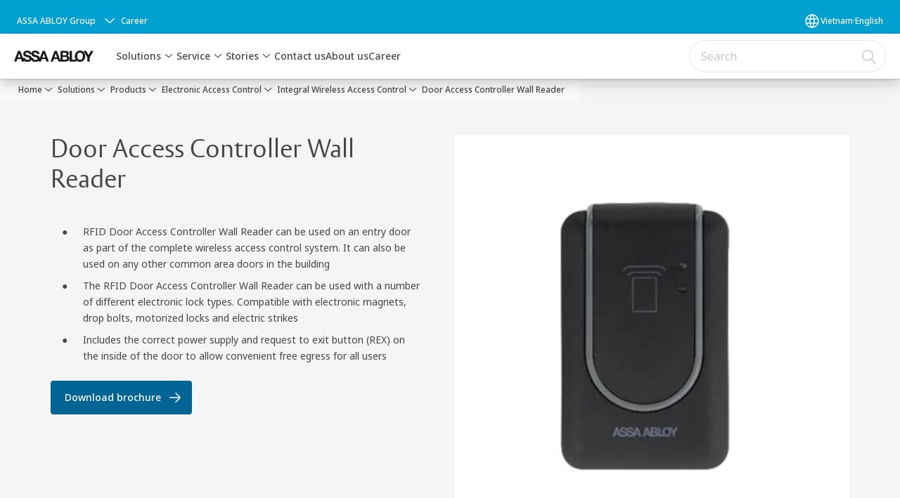

--- FILE ---
content_type: text/html; charset=utf-8
request_url: https://www.assaabloy.com/vn/en/solutions/products/electronic-access-control/integral-wireless-access-control/door-access-controller-wall-reader
body_size: 26838
content:
<!DOCTYPE html><html lang="en" class="navigation-header  megaMenu  " style="--device-mobile: 360px; --device-mobile-lg: 576px; --device-tablet: 768px; --device-tablet-lg: 1024px; --device-laptop: 1280px; --device-laptop-lg: 1440px; --device-desktop: 1920px; --device-desktop-lg: 2560px; --grid-extended-max-width: 2288px; --topPaddingLocalizationBar: 88px; --vh: 7.32px; --isMegaMenu: true;"><head>
  
  <meta name="viewport" content="width=device-width, initial-scale=1">

  <link rel="preconnect" href="https://gw-assets.assaabloy.com/">

  <meta charset="UTF-8">
  <link rel="icon" href="https://www.assaabloy.com/logo/assa-abloy-circle-favicon.ico">
  <title>Door Access Controller Wall Reader | ASSA ABLOY</title>
  <meta property="version" content="7308da1">
  <meta property="og:type" content="website">
  <meta property="og:title" content="Door Access Controller Wall Reader">
  
    <meta name="description" content="RFID Door Access Controller Wall Reader can be used on an entry door as part of the complete wireless access control system. It can also be used on any other common area doors in the building">
    <meta property="og:description" content="RFID Door Access Controller Wall Reader can be used on an entry door as part of the complete wireless access control system. It can also be used on any other common area doors in the building">
  
  <meta property="og:image" content="https://gw-assets.assaabloy.com/is/image/assaabloy/9d4dd-dooraccesscontrollerwallreader">
  
    <meta property="og:url" content="https://www.assaabloy.com/vn/en/solutions/products/electronic-access-control/integral-wireless-access-control/door-access-controller-wall-reader">
  
  
  <meta name="template" content="product-detail-page">
  
  
  
  
  
  <meta name="google-site-verification" content="srxj3UhjS6ARHeZ5p3W28SPZCH_EywrNoGNu0xex6yk">

  
  <meta name="addsearch-custom-field" data-type="text" content="title=Door Access Controller Wall Reader">
  <meta name="addsearch-custom-field" data-type="text" content="market_name=vn">
  <meta name="addsearch-custom-field" data-type="text" content="language_name=en">
  <meta name="addsearch-custom-field" data-type="text" content="content_category=product">
  

  
  
    <link rel="canonical" href="https://www.assaabloy.com/vn/en/solutions/products/electronic-access-control/integral-wireless-access-control/door-access-controller-wall-reader">
    
      <link rel="alternate" hreflang="en-sg" href="https://www.assaabloy.com/sg/en/solutions/products/electronic-access-control/integral-wireless-access-control/door-access-controller-wall-reader">
    
      <link rel="alternate" hreflang="en-ph" href="https://www.assaabloy.com/ph/en/solutions/products/electronic-access-control/integral-wireless-access-control/door-access-controller-wall-reader">
    
      <link rel="alternate" hreflang="en-vn" href="https://www.assaabloy.com/vn/en/solutions/products/electronic-access-control/integral-wireless-access-control/door-access-controller-wall-reader">
    
      <link rel="alternate" hreflang="en-my" href="https://www.assaabloy.com/my/en/solutions/products/electronic-access-control/integral-wireless-access-control/door-access-controller-wall-reader">
    
      <link rel="alternate" hreflang="en-id" href="https://www.assaabloy.com/id/en/solutions/products/electronic-access-control/integral-wireless-access-control/door-access-controller-wall-reader">
    
  


  
    
      <link rel="preload" as="image" fetchpriority="high" imagesrcset="https://gw-assets.assaabloy.com/is/image/assaabloy/9d4dd-dooraccesscontrollerwallreader:1x1?wid=752&amp;hei=752 1x, https://gw-assets.assaabloy.com/is/image/assaabloy/9d4dd-dooraccesscontrollerwallreader:1x1?wid=1504&amp;hei=1504 2x, https://gw-assets.assaabloy.com/is/image/assaabloy/9d4dd-dooraccesscontrollerwallreader:1x1?wid=2256&amp;hei=2256 3x" href="https://gw-assets.assaabloy.com/is/image/assaabloy/9d4dd-dooraccesscontrollerwallreader:1x1?wid=752&amp;hei=752" media="(min-width: 1280px)">
    
      <link rel="preload" as="image" fetchpriority="high" imagesrcset="https://gw-assets.assaabloy.com/is/image/assaabloy/9d4dd-dooraccesscontrollerwallreader:1x1?wid=562&amp;hei=562 1x, https://gw-assets.assaabloy.com/is/image/assaabloy/9d4dd-dooraccesscontrollerwallreader:1x1?wid=1124&amp;hei=1124 2x, https://gw-assets.assaabloy.com/is/image/assaabloy/9d4dd-dooraccesscontrollerwallreader:1x1?wid=1686&amp;hei=1686 3x" href="https://gw-assets.assaabloy.com/is/image/assaabloy/9d4dd-dooraccesscontrollerwallreader:1x1?wid=562&amp;hei=562" media="(min-width: 1024px) and (max-width: 1279.9px)">
    
      <link rel="preload" as="image" fetchpriority="high" imagesrcset="https://gw-assets.assaabloy.com/is/image/assaabloy/9d4dd-dooraccesscontrollerwallreader:1x1?wid=880&amp;hei=880 1x, https://gw-assets.assaabloy.com/is/image/assaabloy/9d4dd-dooraccesscontrollerwallreader:1x1?wid=1760&amp;hei=1760 2x, https://gw-assets.assaabloy.com/is/image/assaabloy/9d4dd-dooraccesscontrollerwallreader:1x1?wid=2640&amp;hei=2640 3x" href="https://gw-assets.assaabloy.com/is/image/assaabloy/9d4dd-dooraccesscontrollerwallreader:1x1?wid=880&amp;hei=880" media="(min-width: 768px) and (max-width: 1023.9px)">
    
      <link rel="preload" as="image" fetchpriority="high" imagesrcset="https://gw-assets.assaabloy.com/is/image/assaabloy/9d4dd-dooraccesscontrollerwallreader:1x1?wid=720&amp;hei=720 1x, https://gw-assets.assaabloy.com/is/image/assaabloy/9d4dd-dooraccesscontrollerwallreader:1x1?wid=1440&amp;hei=1440 2x, https://gw-assets.assaabloy.com/is/image/assaabloy/9d4dd-dooraccesscontrollerwallreader:1x1?wid=2160&amp;hei=2160 3x" href="https://gw-assets.assaabloy.com/is/image/assaabloy/9d4dd-dooraccesscontrollerwallreader:1x1?wid=720&amp;hei=720" media="(max-width: 767.9px)">
    
  

  
  <script>
    if (!window.onecms) {
      window.onecms = {
        config: {
          site: {
            fadeInComponents: false,
            chinaSite: false,
            name: 'assaabloy.com',
            market: 'vn',
            language: 'en',
            homePagePath: '\/vn\/en',
            translationsUrl: '/rest/api/v1/translations.json\/vn\/en'
          }
        },
        clientlibs: {}
      }
    }

    window.dataLayer = window.dataLayer || [];
    window.dataLayer.push({
  "googleAnalyticsTrackingId": "UA-17054491-1",
  "matomoSiteId": "47",
  "googleAnalytics4MeasurementId": "G-BJTFJZBFDE",
  "googleAnalyticsTrackingIdMarket": "UA-130960316-1",
  "googleAnalytics4MeasurementIdMarket": "G-GTXWHRXMKQ",
  "matomoSiteIdMarket": "393",
  "siteDivision": "00"
});
    window.onecms.clientlibs.vendorJsUrl = '/etc.clientlibs/assa-abloy-onecms/clientlibs-generated/webcomponents/gw-group-vendor.lc-5078c809de859de0beffcf071f04b20d-lc.js';
    window.onecms.clientlibs.cookieBannerId = '58331170-9a17-4e4e-8e6d-e660c877713c';
    window.onecms.clientlibs.enableSentry = false;
    window.onecms.clientlibs.sentrySampleRate = '0.5';
    window.onecms.clientlibs.sentryTracesSampleRate = 0.1;
    window.onecms.clientlibs.environment = 'prod';
    window.onecms.clientlibs.isPublish = true;
    window.onecms.clientlibs.centralGtmContainerId = 'GTM-WBWG4NJ';
    window.onecms.clientlibs.featureFlagDivisionGtmPublish = true;
    window.onecms.clientlibs.divisionGtmContainerId = 'GTM-P6G8W4L';
    window.onecms.clientlibs.trackingEnabled = true;
    window.onecms.clientlibs.pageTracked = true;
    window.onecms.clientlibs.videoViewerScriptUrl = "https://gw-assets.assaabloy.com/s7viewers/html5/js/VideoViewer.js";
    window.onecms.clientlibs.interactiveImageScriptUrl = "https://gw-assets.assaabloy.com/s7viewers/html5/js/InteractiveImage.js";
  </script>
  

  
  
    
  
    <script defer="" src="/etc.clientlibs/assa-abloy-onecms/clientlibs/onecms-script-loader.lc-a0ba371bb76eda5838d458b576137ed7-lc.min.js"></script>

  

  
  
  

  
  
  

  
  

  
  
    <link rel="stylesheet" href="/etc.clientlibs/assa-abloy-onecms/clientlibs-generated/themes/global.lc-466f3515bb92ed3283624efe589bb67f-lc.min.css" type="text/css">
<link rel="stylesheet" href="/etc.clientlibs/assa-abloy-onecms/clientlibs-generated/themes/assa-abloy.lc-f4d3c0fbc7e9c05aa41cfafd0891afcd-lc.min.css" type="text/css">

  


  <style>
    :root{
  --font-family-body:Noto Sans;--font-family-heading:ASSA Vesta;
}

  </style>
  <style>
    
  </style>
  


  
  
  
    <link rel="stylesheet" href="/etc.clientlibs/assa-abloy-onecms/components/structure/page/v1/page/clientlibs/header-offset-ssr-variables.lc-af567384b6afc7df0896c6eff7f36e56-lc.min.css" type="text/css">

  

  
  
  
    <link rel="stylesheet" href="/etc.clientlibs/assa-abloy-onecms/components/content/webcomponents/gw-group-hero/v1/gw-group-hero/clientlibs/full-width.lc-be276eefaef0c8a8799b2a02d3564453-lc.min.css" type="text/css">

  

  
  
    <link rel="stylesheet" href="/etc.clientlibs/assa-abloy-onecms/components/content/webcomponents/gw-group-hero/v1/gw-group-hero/clientlibs/half-width.lc-478673bc22957984c8eb25209c4fec88-lc.min.css" type="text/css">

  

  
  
    <link rel="stylesheet" href="/etc.clientlibs/assa-abloy-onecms/components/content/webcomponents/gw-group-hero/v1/gw-group-hero/clientlibs/no-image.lc-2bd8a94df1270af2a1e8d29956e2e2ed-lc.min.css" type="text/css">

  

  
  
    <link rel="stylesheet" href="/etc.clientlibs/assa-abloy-onecms/components/content/server-side-hero-gallery/v1/server-side-hero-gallery/clientlibs/gallery.lc-688a42a1e0e9400c77fb37b21042e999-lc.min.css" type="text/css">

  

  

  

  



  
    <link rel="stylesheet" href="/etc.clientlibs/assa-abloy-onecms/clientlibs/grid.lc-5334516a308a40e7dd7b3c7a8ae96960-lc.min.css" type="text/css">

  


  
    
    

    

    
    
    

  

  
  <style>html.matomoHeatmap .welcome { max-height: 1000px; }
</style>


  <script type="application/ld+json">
    {"@context":"https://schema.org","@type":"BreadcrumbList","itemListElement":[{"position":1,"@type":"ListItem","name":"Home","item":"https://www.assaabloy.com/vn/en"},{"position":2,"@type":"ListItem","name":"Product proxy"}]}
  </script>
  
<script async="" src="/etc.clientlibs/assa-abloy-onecms/clientlibs-generated/webcomponents/gw-group-wc-dependencies/resources/_d.webcomponents-ce.js"></script><script async="" src="/etc.clientlibs/assa-abloy-onecms/clientlibs-generated/webcomponents/gw-group-wc-dependencies/resources/_e.custom-elements-es5-adapter.js"></script><style data-styled="active" data-styled-version="5.3.6"></style><style data-styled="active" data-styled-version="5.3.6"></style><style data-styled="active" data-styled-version="5.3.6"></style><style data-styled="active" data-styled-version="5.3.6"></style></head>
<body class="product-detail-page page basicpage aa-light-theme" id="product-detail-page-015f4ce5ee" data-theme="light">



  




  



  


    
        
            <div class="toast gw-group-toast">

<gw-group-toast id="gw-group-toast-7169e79b5a" data-client-lib="/etc.clientlibs/assa-abloy-onecms/clientlibs-generated/webcomponents/gw-group-toast.lc-5e128e2219b475d68bec50ac91219e2e-lc.js"><div data-addsearch="exclude" aria-disabled="true" aria-label="" class="styles__Toast-sc-6j63c8-1 jFzVqZ toast-message-wrapper"><div data-addsearch="exclude" class="styles__Text-sc-6j63c8-0 bVYyKt label-sm"></div></div></gw-group-toast>


</div>

        
    
        
            <div class="header header-includer"><div class="site-header">
  <div class="site-header--nav-bar">
  


  <gw-group-nav-header-mega data-client-lib="/etc.clientlibs/assa-abloy-onecms/clientlibs-generated/webcomponents/gw-group-nav-header-mega.lc-e7b44d0888f711f1dd172c0f9f0eb2b2-lc.js" content="[base64]"><header class="styles__Header-sc-yv3098-4 eDnBwu header visible"><div id="a11y-skip-link" tabindex="0"><a href="#a11y-skip-link-target" class="styles__SkipLink-sc-yv3098-3 dtDlkE">jumpToMainContent</a></div><section class="styles__LocalizationBar-sc-1hz4oe4-0 exWNJw localization-bar"><div class="styles__Wrapper-sc-1hz4oe4-1 cmSxma"><div class="styles__RichText-sc-xvjmvq-0 hmabfT body-sm" id=""><div class="richtext_innerWrapper">It looks like you are visiting from a different region. Select your country or region for location-specific content.</div></div><div class="button aem-ie__cta"><button class="styles__Button-sc-18sij4a-0 dfPBON secondary-button label-md" aria-label="Stay on this site" id="7d26bdcb-b032-4956-b842-2b0fddc23374" role="button"><span id="1697abc8-2f77-484f-8c9b-5f38774eb48a" class="styles__Label-sc-18sij4a-1 jKMGzI secondary-button label-md ">Stay on this site</span></button></div><div class="button aem-ie__cta"><a class="styles__Button-sc-18sij4a-0 hgOZrV label-md" aria-label="Go to Ireland" id="ec8bfd79-6e3c-49be-8bfc-1574435448a1" role="link" href="https://www.assaabloy.com/ie/en" target="_self" rel=""><span id="70508105-7e32-4d30-a740-6ddbea757172" class="styles__Label-sc-18sij4a-1 jKMGzI label-md ">Go to Ireland</span><svg role="presentation" class="styles__Icon-sc-1u0rbjk-0 jbvmdd" width="24" height="24" viewBox="0 0 24 24" fill="none" xmlns="http://www.w3.org/2000/svg"><path d="M13.0323 19.0001C12.8361 19.0001 12.64 18.9275 12.4852 18.7719C12.1858 18.4711 12.1858 17.9732 12.4852 17.6724L17.3574 12.7767H4.77419C4.35097 12.7767 4 12.424 4 11.9988C4 11.5735 4.35097 11.2208 4.77419 11.2208H17.3574L12.4852 6.32512C12.1858 6.02432 12.1858 5.52645 12.4852 5.22566C12.7845 4.92486 13.28 4.92486 13.5794 5.22566L19.7729 11.449C19.8452 11.5216 19.9071 11.6046 19.9381 11.698C19.9794 11.7913 20 11.895 20 11.9988C20 12.1025 19.9794 12.2062 19.9381 12.2996C19.8968 12.3929 19.8452 12.4759 19.7729 12.5485L13.5794 18.7719C13.4245 18.9275 13.2284 19.0001 13.0323 19.0001Z" fill="#1A1A1A"></path></svg></a></div></div></section><section class="styles__Topbar-sc-1hzxovh-1 bqHISs topbar"><div class="styles__Wrapper-sc-1hzxovh-2 eOsgwv topbar-wrapper"><nav aria-label="Top menu" class="styles__TopbarNav-sc-1hzxovh-3 DPWBm"><div class="styles__DivisionSwitcher-sc-1mlwimd-0 fBUlLI"><button aria-label="ASSA ABLOY Group" class="styles__ModalTrigger-sc-1mlwimd-8 kaVdiv"><span class="styles__TriggerLabel-sc-1mlwimd-9 cXnmGw label-sm">ASSA ABLOY Group</span><svg role="presentation" class="styles__Icon-sc-1u0rbjk-0 jbvmdd chevron styles__ChevronIcon-sc-1mlwimd-6 ilrQPu" width="24" height="24" viewBox="0 0 24 24" fill="none" xmlns="http://www.w3.org/2000/svg"><path d="M12 15C12.1971 15 12.3942 14.9346 12.5498 14.7946L18.7744 9.19273C19.0752 8.92197 19.0752 8.47382 18.7744 8.20307C18.4735 7.93231 17.9755 7.93231 17.6747 8.20307L12 13.3101L6.32531 8.20307C6.02445 7.93231 5.52649 7.93231 5.22564 8.20307C4.92479 8.47382 4.92479 8.92197 5.22564 9.19273L11.4502 14.7946C11.6058 14.9346 11.8029 15 12 15Z" fill="#1A1A1A"></path></svg></button></div><ul class="styles__Links-sc-1hzxovh-0 fyfLnn"><li><div class="button aem-ie__cta"><a class="styles__Button-sc-18sij4a-0 jVpOOk label-sm" aria-label="Career" id="8b26536d-9ccc-49e6-b068-43f49d57d3da" role="link" href="https://www.assaabloy.com/career/en" target="_self" rel=""><span id="9d688c57-1b94-4e70-be81-1189a7335cff" class="styles__Label-sc-18sij4a-1 fcDSKM label-sm ">Career</span></a></div></li></ul></nav><div class="styles__LocationSwitcher-sc-1v1boy1-0 kWNxfc"><button mode="topbar" aria-label="Vietnam" class="styles__MarketsModalButton-sc-xgurc4-3 bhFKpk label-sm"><svg role="img" class="styles__Icon-sc-1u0rbjk-0 jbvmdd" width="24" height="24" viewBox="0 0 24 24" xmlns="http://www.w3.org/2000/svg" aria-hidden="true" aria-label="Market"><path fill-rule="evenodd" clip-rule="evenodd" d="M11.3102 2.27441C11.4071 2.24909 11.5089 2.24308 11.6093 2.25782C11.7392 2.25262 11.8695 2.25 12 2.25C12.1305 2.25 12.2608 2.25262 12.3907 2.25782C12.4911 2.24308 12.5929 2.24909 12.6898 2.27441C15.0236 2.43985 17.2291 3.44051 18.8943 5.10571C20.7228 6.93419 21.75 9.41414 21.75 12C21.75 13.2804 21.4978 14.5482 21.0078 15.7312C20.5178 16.9141 19.7997 17.9889 18.8943 18.8943C17.9889 19.7997 16.9141 20.5178 15.7312 21.0078C14.7612 21.4096 13.7342 21.6515 12.6899 21.7256C12.593 21.7509 12.4911 21.7569 12.3906 21.7422C12.2606 21.7474 12.1304 21.75 12 21.75C11.8696 21.75 11.7394 21.7474 11.6094 21.7422C11.5089 21.7569 11.407 21.7509 11.3101 21.7256C10.2658 21.6515 9.23879 21.4096 8.26884 21.0078C7.08591 20.5178 6.01108 19.7997 5.10571 18.8943C4.20034 17.9889 3.48216 16.9141 2.99217 15.7312C2.50219 14.5482 2.25 13.2804 2.25 12C2.25 9.41414 3.27723 6.93419 5.10571 5.10571C6.77091 3.44051 8.97643 2.43985 11.3102 2.27441ZM11.922 20.2496C11.0933 18.8434 10.4846 17.326 10.1108 15.75H13.8892C13.5154 17.326 12.9067 18.8434 12.078 20.2496C12.052 20.2499 12.026 20.25 12 20.25C11.974 20.25 11.948 20.2499 11.922 20.2496ZM13.9096 20.0259C14.3345 19.9248 14.7517 19.7899 15.1571 19.622C16.1581 19.2074 17.0675 18.5997 17.8336 17.8336C18.4455 17.2217 18.9564 16.5184 19.3485 15.75H15.4271C15.1069 17.2314 14.5976 18.6688 13.9096 20.0259ZM15.6846 14.25H19.9373C20.1443 13.5195 20.25 12.7624 20.25 12C20.25 11.2323 20.143 10.4757 19.9373 9.75H15.6846C15.7797 10.4937 15.8278 11.2451 15.8278 12C15.8278 12.7549 15.7797 13.5063 15.6846 14.25ZM15.4271 8.25H19.3485C18.9593 7.48737 18.4503 6.78308 17.8336 6.16637C16.745 5.07769 15.3833 4.3247 13.9096 3.97402C14.5976 5.33119 15.1069 6.76856 15.4271 8.25ZM12.078 3.75037C12.9067 5.15662 13.5154 6.67405 13.8892 8.25H10.1108C10.4846 6.67405 11.0933 5.15662 11.922 3.75037C11.948 3.75012 11.974 3.75 12 3.75C12.026 3.75 12.052 3.75012 12.078 3.75037ZM10.0904 3.97402C8.61666 4.3247 7.25505 5.07769 6.16637 6.16637C5.54966 6.78308 5.04068 7.48737 4.65152 8.25H8.57285C8.89307 6.76856 9.40236 5.33119 10.0904 3.97402ZM8.31538 9.75H4.06273C3.857 10.4757 3.75 11.2323 3.75 12C3.75 12.7624 3.85566 13.5195 4.06275 14.25H8.31538C8.22034 13.5063 8.1722 12.7549 8.1722 12C8.1722 11.2451 8.22034 10.4937 8.31538 9.75ZM9.82872 14.25H14.1713C14.2751 13.5072 14.3278 12.7555 14.3278 12C14.3278 11.2445 14.2751 10.4928 14.1713 9.75H9.82872C9.72487 10.4928 9.6722 11.2445 9.6722 12C9.6722 12.7555 9.72487 13.5072 9.82872 14.25ZM8.57285 15.75C8.89306 17.2314 9.40235 18.6688 10.0904 20.0259C9.66546 19.9248 9.24827 19.7899 8.84286 19.622C7.84193 19.2074 6.93245 18.5997 6.16637 17.8336C5.55448 17.2217 5.04364 16.5184 4.65153 15.75H8.57285Z" fill="#1A1A1A"></path></svg><div class="styles__MarketsModalButtonLabelContainer-sc-xgurc4-4 iOKlvY"><span mode="topbar" class="styles__PrimaryLabel-sc-xgurc4-1 cCZequ">Vietnam</span><span mode="topbar" role="presentation" class="styles__MidDot-sc-xgurc4-0 ebrHXC">·</span><span mode="topbar" class="styles__SecondaryLabel-sc-xgurc4-2 itqNkP">English</span></div></button></div></div></section><div class="styles__Wrapper-sc-yv3098-0 iVIIQl"><section class="styles__PrimaryNavigation-sc-yv3098-1 bAMNK primary-navigation"><div class="styles__Logotype-sc-hktp9h-0 hSeqPU"><div class="styles__ImageWrapper-sc-h9y1a8-0 eeKpvr"><a href="https://www.assaabloy.com/vn/en" id="page-logo"><div class="styles__Image-sc-h9y1a8-1 gyRPfV"><picture class="styles__FullPicture-sc-h9y1a8-3 jfRrWj"><img id="page-logo" src="https://gw-assets.assaabloy.com/is/image/assaabloy/assa-abloy-black-logo?wid=1626&amp;hei=225&amp;fmt=png-alpha" srcset="" alt="ASSA ABLOY" loading="lazy" sizes="(min-width: 1024px) 33vw, 50vw" width="auto" height="auto" aria-label="assaabloy.com Home" class="styles__FullImage-sc-h9y1a8-2 OmrEl"></picture></div></a></div></div><div class="styles__Navigation-sc-1u9twzs-0 eDAbsX nav-bar__navigation"><div id="nav-menu" class="styles__Menu-sc-1u9twzs-1 ekA-dHA"><nav class="styles__TopNavigation-sc-11plhy7-1 cDZgao top-navigation" aria-label="Main menu"><ul><li class="styles__MenuItem-sc-11plhy7-2 gFAaJi label-md" aria-current="page"><a tabindex="0" href="https://www.assaabloy.com/vn/en/solutions" aria-current="page">Solutions</a><div class="button aem-ie__cta"><button class="styles__Button-sc-18sij4a-0 jznSEO label-md" aria-label="Solutions Sub menu" id="65369db1-29b6-4a5f-bbcc-64369d9e3661" role="button" tabindex="0" aria-haspopup="true" aria-controls="desktop-navigation" aria-expanded="false"><svg role="presentation" class="styles__Icon-sc-1u0rbjk-0 jbvmdd chevron external" width="24" height="24" viewBox="0 0 24 24" fill="none" xmlns="http://www.w3.org/2000/svg"><path d="M12 15C12.1971 15 12.3942 14.9346 12.5498 14.7946L18.7744 9.19273C19.0752 8.92197 19.0752 8.47382 18.7744 8.20307C18.4735 7.93231 17.9755 7.93231 17.6747 8.20307L12 13.3101L6.32531 8.20307C6.02445 7.93231 5.52649 7.93231 5.22564 8.20307C4.92479 8.47382 4.92479 8.92197 5.22564 9.19273L11.4502 14.7946C11.6058 14.9346 11.8029 15 12 15Z" fill="#1A1A1A"></path></svg></button></div></li><li class="styles__MenuItem-sc-11plhy7-2 gFAaJi label-md" aria-current="page"><a tabindex="0" href="https://www.assaabloy.com/vn/en/service" aria-current="page">Service</a><div class="button aem-ie__cta"><button class="styles__Button-sc-18sij4a-0 jznSEO label-md" aria-label="Service Sub menu" id="5946881c-53ab-4c71-b41b-57d384b82649" role="button" tabindex="0" aria-haspopup="true" aria-controls="desktop-navigation" aria-expanded="false"><svg role="presentation" class="styles__Icon-sc-1u0rbjk-0 jbvmdd chevron external" width="24" height="24" viewBox="0 0 24 24" fill="none" xmlns="http://www.w3.org/2000/svg"><path d="M12 15C12.1971 15 12.3942 14.9346 12.5498 14.7946L18.7744 9.19273C19.0752 8.92197 19.0752 8.47382 18.7744 8.20307C18.4735 7.93231 17.9755 7.93231 17.6747 8.20307L12 13.3101L6.32531 8.20307C6.02445 7.93231 5.52649 7.93231 5.22564 8.20307C4.92479 8.47382 4.92479 8.92197 5.22564 9.19273L11.4502 14.7946C11.6058 14.9346 11.8029 15 12 15Z" fill="#1A1A1A"></path></svg></button></div></li><li class="styles__MenuItem-sc-11plhy7-2 gFAaJi label-md" aria-current="page"><a tabindex="0" href="https://www.assaabloy.com/vn/en/stories" aria-current="page">Stories</a><div class="button aem-ie__cta"><button class="styles__Button-sc-18sij4a-0 jznSEO label-md" aria-label="Stories Sub menu" id="0c77af85-b5cc-43b3-bee3-91e09dfa4a2b" role="button" tabindex="0" aria-haspopup="true" aria-controls="desktop-navigation" aria-expanded="false"><svg role="presentation" class="styles__Icon-sc-1u0rbjk-0 jbvmdd chevron external" width="24" height="24" viewBox="0 0 24 24" fill="none" xmlns="http://www.w3.org/2000/svg"><path d="M12 15C12.1971 15 12.3942 14.9346 12.5498 14.7946L18.7744 9.19273C19.0752 8.92197 19.0752 8.47382 18.7744 8.20307C18.4735 7.93231 17.9755 7.93231 17.6747 8.20307L12 13.3101L6.32531 8.20307C6.02445 7.93231 5.52649 7.93231 5.22564 8.20307C4.92479 8.47382 4.92479 8.92197 5.22564 9.19273L11.4502 14.7946C11.6058 14.9346 11.8029 15 12 15Z" fill="#1A1A1A"></path></svg></button></div></li><li class="styles__MenuItem-sc-11plhy7-2 gFAaJi label-md" aria-current="page"><a tabindex="0" href="https://www.assaabloy.com/vn/en/contact-us" aria-current="page">Contact us</a></li><li class="styles__MenuItem-sc-11plhy7-2 gFAaJi label-md" aria-current="page"><a tabindex="0" href="https://www.assaabloy.com/vn/en/about-us" aria-current="page">About us</a></li><li class="styles__MenuItem-sc-11plhy7-2 gFAaJi label-md" aria-current="page"><a tabindex="0" href="https://www.assaabloy.com/vn/en/career" aria-current="page">Career</a></li></ul></nav></div></div><div class="styles__RightSideWrapper-sc-yv3098-2 ipWeQr rightSideWrapper"><div class="styles__SearchBar-sc-k586xk-5 hcHiGU"><div class="styles__InputWrapper-sc-k586xk-0 jVWzxj"><form role="search" class="styles__SearchBarInput-sc-k586xk-4 gAafAf"><input type="search" placeholder="Search" aria-label="Search this site" name="search-bar-input" role="combobox" aria-controls="search-results" aria-expanded="false" class="styles__InputText-sc-k586xk-3 kSobYM" value=""><button class="styles__SearchIcon-sc-k586xk-1 hlfafO magnifying-glas" aria-label="Search" type="button"><svg role="presentation" class="styles__Icon-sc-1u0rbjk-0 jbvmdd" width="24" height="24" viewBox="0 0 24 24" fill="none" xmlns="http://www.w3.org/2000/svg"><path d="M21.7668 20.6874L16.0766 14.9962C16.579 14.3912 16.9789 13.7144 17.2762 12.9864C17.676 12.0224 17.8811 10.997 17.8811 9.94078C17.8811 8.88458 17.676 7.86939 17.2762 6.89522C16.8763 5.92105 16.2919 5.05967 15.5538 4.32135C14.8156 3.58303 13.9441 2.99853 12.9804 2.59861C11.0529 1.79876 8.8384 1.79876 6.90068 2.60886C5.92669 3.00879 5.06549 3.59329 4.32731 4.33161C3.58913 5.06993 3.00474 5.94156 2.6049 6.90547C2.20505 7.87964 2 8.89483 2 9.95104C2 11.0072 2.20505 12.0224 2.6049 12.9966C3.00474 13.9708 3.58913 14.8321 4.32731 15.5705C5.06549 16.3088 5.93695 16.8933 6.90068 17.2932C7.86441 17.6931 8.88966 17.8982 9.94566 17.8982C11.0017 17.8982 12.0167 17.6931 12.9906 17.2932C13.7186 16.9856 14.3952 16.5857 15.0001 16.0832L20.6902 21.7744C20.844 21.9282 21.0388 22 21.2336 22C21.4284 22 21.6232 21.9282 21.777 21.7744C22.0743 21.477 22.0743 20.9848 21.777 20.6874H21.7668ZM12.396 15.8678C10.8376 16.5139 9.0537 16.5139 7.49532 15.8678C6.71613 15.5397 6.01897 15.0783 5.41407 14.4835C4.80918 13.8887 4.34781 13.1914 4.02999 12.4018C3.70191 11.6225 3.53787 10.7919 3.53787 9.95104C3.53787 9.11018 3.70191 8.27957 4.02999 7.50023C4.35807 6.72089 4.81943 6.02359 5.41407 5.41858C6.00871 4.81357 6.71613 4.35212 7.49532 4.03423C8.27451 3.70609 9.10496 3.54202 9.94566 3.54202C10.7864 3.54202 11.6168 3.70609 12.396 4.03423C13.1752 4.36237 13.8724 4.82382 14.4773 5.42883C15.0719 6.02359 15.5435 6.72089 15.8716 7.51048C16.1997 8.28982 16.3637 9.11018 16.3637 9.96129C16.3637 10.8124 16.1997 11.6328 15.8716 12.4121C15.5435 13.1914 15.0821 13.8887 14.4875 14.4938C13.8929 15.0885 13.1957 15.5602 12.4063 15.8884L12.396 15.8678Z" fill="#1A1A1A"></path></svg></button><button aria-label="Reset search field" type="button" class="styles__ClearButton-sc-k586xk-2 gRapQy"><svg role="presentation" class="styles__Icon-sc-1u0rbjk-0 jbvmdd" width="24" height="24" viewBox="0 0 24 24" fill="none" xmlns="http://www.w3.org/2000/svg"><path d="M18.0582 18.9744C17.8545 18.9744 17.6509 18.8718 17.5491 18.7692L11.9491 13.1282L6.34909 18.7692C6.04364 19.0769 5.53455 19.0769 5.22909 18.7692C4.92364 18.4615 4.92364 17.9487 5.22909 17.641L10.8291 12L5.33091 6.35897C5.02545 6.05128 5.02545 5.53846 5.33091 5.23077C5.63636 4.92308 6.14545 4.92308 6.45091 5.23077L12.0509 10.8718L17.6509 5.23077C17.9564 4.92308 18.4655 4.92308 18.7709 5.23077C19.0764 5.53846 19.0764 6.05128 18.7709 6.35897L13.0691 12L18.6691 17.641C18.9745 17.9487 18.9745 18.4615 18.6691 18.7692C18.4655 18.8718 18.2618 18.9744 18.0582 18.9744Z" fill="#1A1A1A"></path></svg></button></form></div></div></div></section><nav aria-label="Breadcrumbs"><ul class="styles__Breadcrumbs-sc-l06ea9-0 lcccSb"><li class="styles__BreadCrumb-sc-l06ea9-1 ghCssq"><div class="button aem-ie__cta"><a class="styles__Button-sc-18sij4a-0 jznSEO label-sm" aria-label="Electronic Access Control" id="9cc7740d-19be-4885-b034-dfd32f89dfab" role="link" href="https://www.assaabloy.com/vn/en/solutions/products/electronic-access-control" target="_self" rel=""><span id="8d9342fb-8c3d-4d6a-ade9-7fcc97e15007" class="styles__Label-sc-18sij4a-1 fcDSKM label-sm ">Electronic Access Control</span><svg role="presentation" class="styles__Icon-sc-1u0rbjk-0 jbvmdd chevron " width="24" height="24" viewBox="0 0 24 24" fill="none" xmlns="http://www.w3.org/2000/svg"><path d="M12 15C12.1971 15 12.3942 14.9346 12.5498 14.7946L18.7744 9.19273C19.0752 8.92197 19.0752 8.47382 18.7744 8.20307C18.4735 7.93231 17.9755 7.93231 17.6747 8.20307L12 13.3101L6.32531 8.20307C6.02445 7.93231 5.52649 7.93231 5.22564 8.20307C4.92479 8.47382 4.92479 8.92197 5.22564 9.19273L11.4502 14.7946C11.6058 14.9346 11.8029 15 12 15Z" fill="#1A1A1A"></path></svg></a></div></li><li class="styles__BreadCrumb-sc-l06ea9-1 ghCssq"><div class="button aem-ie__cta"><span class="styles__Button-sc-18sij4a-0 jznSEO label-sm" aria-label="Integral Wireless Access Control" id="d2b50496-a907-4f25-940f-e79d562e154a" role="button" aria-current="page"><span id="ad668d35-3829-4998-904e-078f18c774ed" class="styles__Label-sc-18sij4a-1 fcDSKM label-sm ">Integral Wireless Access Control</span><svg role="presentation" class="styles__Icon-sc-1u0rbjk-0 jbvmdd chevron external" width="24" height="24" viewBox="0 0 24 24" fill="none" xmlns="http://www.w3.org/2000/svg"><path d="M12 15C12.1971 15 12.3942 14.9346 12.5498 14.7946L18.7744 9.19273C19.0752 8.92197 19.0752 8.47382 18.7744 8.20307C18.4735 7.93231 17.9755 7.93231 17.6747 8.20307L12 13.3101L6.32531 8.20307C6.02445 7.93231 5.52649 7.93231 5.22564 8.20307C4.92479 8.47382 4.92479 8.92197 5.22564 9.19273L11.4502 14.7946C11.6058 14.9346 11.8029 15 12 15Z" fill="#1A1A1A"></path></svg></span></div></li></ul></nav><div id="menu-overlay" class="styles__Overlay-sc-yv3098-6 dfsQVX"><div class="overlay-collider"></div><div class="overlay-blur"></div></div></div></header></gw-group-nav-header-mega>
  





</div>




</div>
</div>

        
    
        
    
        
    
        
    
    <main>
        
            
        
            
        
            
                <div class="herogrid responsivegrid">


<div class="aem-Grid aem-Grid--12 aem-Grid--default--12 ">
    
    <div class="server-side-hero-gallery theme-alt-2 aem-GridColumn aem-GridColumn--default--12">





  
  
  
  
  
  
  
  
  
  
  
  

  
  
  
  
  
  
  

  
  
  
  

  
  
  
  

  
  
  
  
  
  
  
  
  
  
  
  
  
  
  
  
  

  <section id="server-side-hero-gallery-d7b747fdee" data-uses-dm-video="no" class="hero-gallery hero-gallery--withMedia hero-gallery--padding-bottom hero-gallery--theme-alternative">
    <div class="hero-gallery__container">
      <div class="hero-gallery__title-container">
        <h1 class="hero-gallery__title">
          <span>Door Access Controller Wall Reader</span>
        </h1>
        
      </div>
      <div class="hero-gallery__content false">
        <div class="hero-gallery__text-container">
          <div class="hero-gallery__text js-hero-gallery-text no-overflow expanded" id="hero-gallery-text">
             <ul> <li>RFID Door Access Controller Wall Reader can be used on an entry door as part of the complete wireless access control system. It can also be used on any other common area doors in the building</li> <li>The RFID Door Access Controller Wall Reader can be used with a number of different electronic lock types. Compatible with electronic magnets, drop bolts, motorized locks and electric strikes</li> <li>Includes the correct power supply and request to exit button (REX) on the inside of the door to allow convenient free egress for all users</li></ul><ul></ul>
          </div>
          <button class="hero-gallery__show-more-less js-hero-gallery-show-more-less hidden" data-show-more-text="Show more" data-show-less-text="Show less" aria-expanded="false" aria-controls="hero-gallery-text">
            Show more
          </button>
        </div>
        
        <div class="hero-gallery__cta-container">
          <a id="cta-modal-btn-server-side-hero-gallery-d7b747fdee-primary" class="hero-gallery__cta hero-gallery__cta--primary" href="https://www.assaabloy.com/apac-blueprint/en/images/product-assets/sea-markets/electronic-access-control/integral-wireless-access-control/door-access-controller-wall-reader/assets/documents" data-isinternal="true" target="_self">
            <span class="hero-gallery__cta-text label-md">
              Download brochure
            </span>
            <svg role="presentation" width="24" height="24" viewBox="0 0 24 24" xmlns="http://www.w3.org/2000/svg">
              <path d="M13.0323 19.0001C12.8361 19.0001 12.64 18.9275 12.4852 18.7719C12.1858 18.4711 12.1858
                      17.9732 12.4852 17.6724L17.3574 12.7767H4.77419C4.35097 12.7767 4 12.424 4 11.9988C4 11.5735
                      4.35097 11.2208 4.77419 11.2208H17.3574L12.4852 6.32512C12.1858 6.02432 12.1858 5.52645 12.4852
                      5.22566C12.7845 4.92486 13.28 4.92486 13.5794 5.22566L19.7729 11.449C19.8452 11.5216 19.9071
                      11.6046 19.9381 11.698C19.9794 11.7913 20 11.895 20 11.9988C20 12.1025 19.9794 12.2062 19.9381
                      12.2996C19.8968 12.3929 19.8452 12.4759 19.7729 12.5485L13.5794 18.7719C13.4245 18.9275 13.2284
                      19.0001 13.0323 19.0001Z"></path>
            </svg>
            
          </a>
          
          
        </div>
      </div>
      <div class="hero-gallery__image-gallery-container image-gallery">
        <div role="presentation" class="hero-gallery__main-media-container aspect-ratio--original hero-gallery__main-media-container--single-item">
          <figure aria-live="polite" class="js-image-container aspect-ratio--1-1" style="display: flex;">
            <picture>
              
                <source srcset="https://gw-assets.assaabloy.com/is/image/assaabloy/9d4dd-dooraccesscontrollerwallreader:1x1?wid=752&amp;hei=752 1x, https://gw-assets.assaabloy.com/is/image/assaabloy/9d4dd-dooraccesscontrollerwallreader:1x1?wid=1504&amp;hei=1504 2x, https://gw-assets.assaabloy.com/is/image/assaabloy/9d4dd-dooraccesscontrollerwallreader:1x1?wid=2256&amp;hei=2256 3x" media="(min-width: 1280px)">
              
                <source srcset="https://gw-assets.assaabloy.com/is/image/assaabloy/9d4dd-dooraccesscontrollerwallreader:1x1?wid=562&amp;hei=562 1x, https://gw-assets.assaabloy.com/is/image/assaabloy/9d4dd-dooraccesscontrollerwallreader:1x1?wid=1124&amp;hei=1124 2x, https://gw-assets.assaabloy.com/is/image/assaabloy/9d4dd-dooraccesscontrollerwallreader:1x1?wid=1686&amp;hei=1686 3x" media="(min-width: 1024px) and (max-width: 1279.9px)">
              
                <source srcset="https://gw-assets.assaabloy.com/is/image/assaabloy/9d4dd-dooraccesscontrollerwallreader:1x1?wid=880&amp;hei=880 1x, https://gw-assets.assaabloy.com/is/image/assaabloy/9d4dd-dooraccesscontrollerwallreader:1x1?wid=1760&amp;hei=1760 2x, https://gw-assets.assaabloy.com/is/image/assaabloy/9d4dd-dooraccesscontrollerwallreader:1x1?wid=2640&amp;hei=2640 3x" media="(min-width: 768px) and (max-width: 1023.9px)">
              
                <source srcset="https://gw-assets.assaabloy.com/is/image/assaabloy/9d4dd-dooraccesscontrollerwallreader:1x1?wid=720&amp;hei=720 1x, https://gw-assets.assaabloy.com/is/image/assaabloy/9d4dd-dooraccesscontrollerwallreader:1x1?wid=1440&amp;hei=1440 2x, https://gw-assets.assaabloy.com/is/image/assaabloy/9d4dd-dooraccesscontrollerwallreader:1x1?wid=2160&amp;hei=2160 3x" media="(max-width: 767.9px)">
              
              <img class="image-gallery__main-image" src="https://gw-assets.assaabloy.com/is/image/assaabloy/9d4dd-dooraccesscontrollerwallreader" alt="Door Access Controller Wall Reader" loading="eager" aria-label="Door Access Controller Wall Reader" data-onloadanimationattached="true">
              
            </picture>
            <figcaption>Door Access Controller Wall Reader</figcaption>
          </figure>
          <div class="hero-gallery__video-gallery-container js-external-video-container aspect-ratio--1-1" style="display: none;">
            <div class="hero-gallery__video-placeholder js-external-video-placeholder" aria-live="polite" style="display: none;">
              <svg width="60" height="43">
                <path d="M58.8359 7.83907C58.5433 6.25373 57.7541 4.80266 56.5823 3.69552C55.4105 2.58838 53.9168 1.88263 52.3175 1.68039C52.3175 1.68039 40.1694 0.791534 30.4551 0.791534C20.4022 0.791534 8.16929 1.74394 8.16929 1.74394C6.54564 1.93909 5.02106 2.62843 3.80214 3.71864C2.58322 4.80885 1.72891 6.24716 1.35453 7.83907C0.52085 12.4502 0.0677922 17.1221 0 21.8074C0.0506034 26.4674 0.404083 31.1192 1.0582 35.7334C1.36568 37.3245 2.17106 38.7765 3.35804 39.8798C4.54501 40.9831 6.05208 41.6804 7.66137 41.8709C7.66137 41.8709 20.3598 42.8233 30.4551 42.8233C40.1694 42.8233 52.3175 41.9344 52.3175 41.9344C53.9262 41.7515 55.4343 41.0595 56.6221 39.9592C57.8099 38.859 58.6153 37.408 58.9206 35.818C60.3598 26.533 60.3598 17.0818 58.9206 7.79683L58.8359 7.83907ZM23.8731 30.9291V12.8339L39.5343 21.8708L23.8731 30.9291Z" fill="#C4C4C4"></path>
              </svg>
            </div>
          </div>
          <div class="hero-gallery__video-gallery-container hero-gallery__video-gallery-container--dynamic-media js-dm-video-container aspect-ratio--1-1" id="js-id-dm-video-container" aria-live="polite" style="display: none;">
            <svg role="presentation" width="24" height="24" viewBox="0 0 24 24" fill="none" xmlns="http://www.w3.org/2000/svg">
              <path d="M4 3.99998V20C3.99995 20.1779 4.04737 20.3526 4.13738 20.5061C4.22739 20.6596 4.35672 20.7863 4.51202 20.8731C4.66733 20.9599 4.84299 21.0038 5.02088 21C5.19878 20.9963 5.37245 20.9452 5.524 20.852L18.524 12.852C18.6696 12.7625 18.7898 12.6372 18.8733 12.4881C18.9567 12.3389 19.0005 12.1709 19.0005 12C19.0005 11.8291 18.9567 11.661 18.8733 11.5119C18.7898 11.3627 18.6696 11.2374 18.524 11.148L5.524 3.14798C5.37245 3.05474 5.19878 3.00363 5.02088 2.99991C4.84299 2.9962 4.66733 3.04001 4.51202 3.12684C4.35672 3.21366 4.22739 3.34035 4.13738 3.49384C4.04737 3.64733 3.99995 3.82205 4 3.99998Z" fill="#1A1A1A"></path>
            </svg>
          </div>
        </div>
        
        <ul class="image-gallery__thumbnails js-image-gallery-thumbnails image-gallery__thumbnails--single-item" style="--active-thumbnail-left: 0px; --active-thumbnail-width: 0px;">
          <li class="image-gallery__thumbnail active" data-type="image" data-image-tag-position="bottomRight" data-srcset="PHNvdXJjZSBzcmNzZXQ9Imh0dHBzOi8vZ3ctYXNzZXRzLmFzc2FhYmxveS5jb20vaXMvaW1hZ2UvYXNzYWFibG95LzlkNGRkLWRvb3JhY2Nlc3Njb250cm9sbGVyd2FsbHJlYWRlcjoxeDE/[base64]/[base64]">
            <button class="image-gallery__thumbnail-button" aria-current="true" tabindex="0">
              <picture>
                
                  <source srcset="https://gw-assets.assaabloy.com/is/image/assaabloy/9d4dd-dooraccesscontrollerwallreader:1x1?wid=112&amp;hei=112 1x, https://gw-assets.assaabloy.com/is/image/assaabloy/9d4dd-dooraccesscontrollerwallreader:1x1?wid=224&amp;hei=224 2x, https://gw-assets.assaabloy.com/is/image/assaabloy/9d4dd-dooraccesscontrollerwallreader:1x1?wid=336&amp;hei=336 3x">
                
                  <source srcset="https://gw-assets.assaabloy.com/is/image/assaabloy/9d4dd-dooraccesscontrollerwallreader:1x1?wid=90&amp;hei=90 1x, https://gw-assets.assaabloy.com/is/image/assaabloy/9d4dd-dooraccesscontrollerwallreader:1x1?wid=180&amp;hei=180 2x, https://gw-assets.assaabloy.com/is/image/assaabloy/9d4dd-dooraccesscontrollerwallreader:1x1?wid=270&amp;hei=270 3x">
                
                  <source srcset="https://gw-assets.assaabloy.com/is/image/assaabloy/9d4dd-dooraccesscontrollerwallreader:1x1?wid=145&amp;hei=145 1x, https://gw-assets.assaabloy.com/is/image/assaabloy/9d4dd-dooraccesscontrollerwallreader:1x1?wid=290&amp;hei=290 2x, https://gw-assets.assaabloy.com/is/image/assaabloy/9d4dd-dooraccesscontrollerwallreader:1x1?wid=435&amp;hei=435 3x">
                
                  <source srcset="https://gw-assets.assaabloy.com/is/image/assaabloy/9d4dd-dooraccesscontrollerwallreader:1x1?wid=235&amp;hei=235 1x, https://gw-assets.assaabloy.com/is/image/assaabloy/9d4dd-dooraccesscontrollerwallreader:1x1?wid=470&amp;hei=470 2x, https://gw-assets.assaabloy.com/is/image/assaabloy/9d4dd-dooraccesscontrollerwallreader:1x1?wid=705&amp;hei=705 3x">
                
                <img src="https://gw-assets.assaabloy.com/is/image/assaabloy/9d4dd-dooraccesscontrollerwallreader" alt="Image: Door Access Controller Wall Reader">
              </picture>
            </button>
          </li>
          
          
        </ul>
      </div>
    </div>
  </section>

  
  <div class="consent-modal__overlay js-consent-modal-overlay hidden">
    <div class="consent-modal__content js-consent-modal-content">
      <button class="consent-modal__close-btn js-close-btn">
        <svg role="presentation" class="styles__Icon-sc-1u0rbjk-0 jbvmdd" width="24" height="24" viewBox="0 0 24 24" fill="none" xmlns="http://www.w3.org/2000/svg">
          <path d="M18.0582 18.9744C17.8545 18.9744 17.6509 18.8718 17.5491 18.7692L11.9491 13.1282L6.34909 18.7692C6.04364 19.0769 5.53455 19.0769 5.22909 18.7692C4.92364 18.4615 4.92364 17.9487 5.22909 17.641L10.8291 12L5.33091 6.35897C5.02545 6.05128 5.02545 5.53846 5.33091 5.23077C5.63636 4.92308 6.14545 4.92308 6.45091 5.23077L12.0509 10.8718L17.6509 5.23077C17.9564 4.92308 18.4655 4.92308 18.7709 5.23077C19.0764 5.53846 19.0764 6.05128 18.7709 6.35897L13.0691 12L18.6691 17.641C18.9745 17.9487 18.9745 18.4615 18.6691 18.7692C18.4655 18.8718 18.2618 18.9744 18.0582 18.9744Z" fill="#1A1A1A"></path>
        </svg>
      </button>
      <div class="consent-modal__body">
        <h2 class="consent-modal__title heading-sm">
          Cookie consent
        </h2>
        <p class="consent-modal__text richtext_innerWrapper">
          This video is hosted by YouTube. By showing the external content you accept the <a href="https://www.youtube.com/static?template=terms" target="_blank" data-isinternal="false" rel="noopener noreferrer">terms and conditions
  <svg class="styles__Icon-sc-1u0rbjk-0 jbvmdd external" role="presentation" width="24" height="24" viewBox="0 0 24 24" fill="currentColor" xmlns="http://www.w3.org/2000/svg">
    <path d="M16.1217 21H5.83016C5.07888 21 4.36877 20.7019 3.83361 20.1674C3.29845 19.6328 3 18.9235 3 18.1731V7.89324C3 7.14281 3.29845 6.4335 3.83361 5.89895C4.36877 5.3644 5.07888 5.06628 5.83016 5.06628H12.0051C12.427 5.06628 12.7769 5.4158 12.7769 5.83727C12.7769 6.25874 12.427 6.60826 12.0051 6.60826H5.83016C5.49054 6.60826 5.16121 6.7419 4.92451 6.98861C4.6878 7.23533 4.54372 7.554 4.54372 7.89324V18.1731C4.54372 18.5123 4.67751 18.8413 4.92451 19.0777C5.1715 19.3141 5.49054 19.4581 5.83016 19.4581H16.1217C16.4613 19.4581 16.7906 19.3244 17.0273 19.0777C17.264 18.831 17.4081 18.5123 17.4081 18.1731V12.0052C17.4081 11.5837 17.758 11.2342 18.18 11.2342C18.6019 11.2342 18.9518 11.5837 18.9518 12.0052V18.1731C18.9518 18.9235 18.6534 19.6328 18.1182 20.1674C17.583 20.7019 16.8729 21 16.1217 21Z"></path>
    <path d="M20.9483 3.48315C20.866 3.29812 20.7219 3.14392 20.5264 3.06168C20.4338 3.02056 20.3308 3 20.2279 3H15.0822C14.6602 3 14.3103 3.34951 14.3103 3.77099C14.3103 4.19246 14.6602 4.54198 15.0822 4.54198H18.3652L10.4201 12.478C10.1217 12.7761 10.1217 13.2696 10.4201 13.5677C10.5745 13.7219 10.77 13.7938 10.9656 13.7938C11.1611 13.7938 11.3567 13.7219 11.511 13.5677L19.4561 5.63164V8.9109C19.4561 9.33238 19.806 9.68189 20.2279 9.68189C20.6499 9.68189 20.9998 9.33238 20.9998 8.9109V3.78127C20.9998 3.67847 20.9792 3.58595 20.938 3.48315H20.9483Z"></path>
  </svg></a> of
          www.youtube.com.
        </p>

        <button class="consent-modal__btn-primary js-submit-btn">
          <span>Show external content</span>
        </button>
        <div class="consent-modal__input-container">
          <label class="label">
            <input type="checkbox" readonly="" id="consent-modal-checkbox" tabindex="-1">
            <span class="consent-modal__checkmark checkmark js-consent-checkbox" tabindex="0">
              <svg class="js-checkbox-icon hidden" width="17" height="17" viewBox="0 0 12 8" fill="none" xmlns="http://www.w3.org/2000/svg" role="presentation">
                    <path d="M1.5 4.00098L4.5 7.00098L7.5 4.00098L10.5 1.00098" stroke="var(--color-accent)" stroke-width="2" stroke-linecap="round" stroke-linejoin="round">
                    </path>
              </svg>
            </span>
            <p class="label-sm">Remember my choice*</p>
          </label>
          <p class="consent-modal__text-disclaimer">
            *Your choice will be saved in a cookie until you have closed your browser.
          </p>
        </div>
      </div>
      <div class="consent-modal__footer"></div>
    </div>
  </div>

  
          <span class="metadata" style="display:none;" tabindex="-1" aria-hidden="true" data-client-lib="/etc.clientlibs/assa-abloy-onecms/components/content/server-side-hero-gallery/v1/server-side-hero-gallery/clientlibs/modal.lc-8e0ed3b9edb62ccc238cd3b8a96c3932-lc.js">
          </span>
  
  

  
    
  
    <link rel="stylesheet" href="/etc.clientlibs/assa-abloy-onecms/components/content/server-side-hero-gallery/v1/server-side-hero-gallery/clientlibs/modal.lc-45044505eb2d630edf89944ca0aa0357-lc.min.css" type="text/css">

  

  



  
    <span class="metadata" style="display: none" tabindex="-1" aria-hidden="true" data-client-lib="/etc.clientlibs/assa-abloy-onecms/components/content/server-side-hero-gallery/v1/server-side-hero-gallery/clientlibs/gallery.lc-5dbca3758e68b9e33c67d7374672bf3a-lc.js">
    </span>
  

  

  
    <span class="metadata" style="display: none" tabindex="-1" aria-hidden="true" data-client-lib="/etc.clientlibs/assa-abloy-onecms/components/content/webcomponents/gw-group-hero/v1/gw-group-hero/clientlibs/scripts/validate-image-alt.lc-964c9bbc8a70a65bfce78cf01010c537-lc.js">
    </span>
  



  


  



  
  
    
  






      <span class="metadata" style="display:none;" tabindex="-1" aria-hidden="true" data-client-lib="/etc.clientlibs/assa-abloy-onecms/components/content/webcomponents/gw-group-hero/v1/gw-group-hero/clientlibs/scripts/internal-links-attribute.lc-9336e9ca0f4ee8444795ebaa2f5019e9-lc.js">
      </span>

</div>

    
</div>
</div>

            
        
            
                <div class="responsivegrid">


<div class="aem-Grid aem-Grid--12 aem-Grid--default--12 ">
    
    <div class="gw-group-banner-product-autofill background-white aem-GridColumn aem-GridColumn--default--12">






</div>
<div class="gw-group-features-cards-product-autofill style-2 bottom-white aem-GridColumn aem-GridColumn--default--12">






  
    

  <gw-group-features id="gw-group-features-cards-product-autofill-eb3482a3d8" data-client-lib="/etc.clientlibs/assa-abloy-onecms/clientlibs-generated/webcomponents/gw-group-features.lc-51e68926b1535f2c170467816daa0980-lc.js" content="eyJjYXJkcyI6W10sImNvbmZpZyI6eyJmbGlwcGFibGVGZWF0dXJlcyI6ZmFsc2UsInJldmVyc2VkIjpmYWxzZSwicGFkZGluZyI6eyJ0b3AiOmZhbHNlLCJib3R0b20iOnRydWV9fX0=" theme="theme-alt-2"></gw-group-features>
  

</div>
<div class="gw-group-accordion-product-autofill theme-alt-1 aem-GridColumn aem-GridColumn--default--12">






  
    

  <gw-group-accordion id="gw-group-accordion-product-autofill-d8358beafe" data-client-lib="/etc.clientlibs/assa-abloy-onecms/clientlibs-generated/webcomponents/gw-group-accordion.lc-38480b683b8de02159b4de75cb87a2c1-lc.js" content="[base64]"></gw-group-accordion>
  

</div>
<div class="gw-group-contacts theme-alt-2 aem-GridColumn aem-GridColumn--default--12">






  <gw-group-contacts id="gw-group-contacts-085d4bf545" data-client-lib="/etc.clientlibs/assa-abloy-onecms/clientlibs-generated/webcomponents/gw-group-contacts.lc-0434606b660850ca47315ecdc969bf43-lc.js" content="[base64]" theme="theme-alt-2"></gw-group-contacts>
  

</div>
<div class="gw-group-similar-product-autofill theme-alt-1 aem-GridColumn aem-GridColumn--default--12">






</div>

    
</div>
</div>

            
        
            
        
    </main>
    
        
    
        
    
        
    
        
    
        
            <div class="footer footer-includer">

<gw-group-footer id="footer-container-677b2bd145" data-client-lib="/etc.clientlibs/assa-abloy-onecms/clientlibs-generated/webcomponents/gw-group-footer.lc-86fcecb187c6c4f4f6ca097ec89badd1-lc.js" theme="theme-alt-1" content="[base64]"><footer class="styles__Footer-sc-1v4jcaq-0 cKuONm"><div class="styles__Wrapper-sc-rfxywm-0 cbtqXl styles__StyledWrapper-sc-1v4jcaq-2 dNUqpD"><div class="styles__FooterWrapper-sc-1v4jcaq-1 yVMJs"><nav aria-label="Footer menu" class="styles__NavigationSection-sc-1v4jcaq-16 dgxkvK"><ul class="styles__MenuLinks-sc-1v4jcaq-3 bcgLGA"><li><div class="button aem-ie__cta"><a class="styles__Button-sc-18sij4a-0 hzPWIl label-md" id="2ed02169-a6b9-47fe-aae2-608dbaa77a16" role="link" href="https://www.assaabloy.com/vn/en/solutions" target="_self" rel=""><span id="85c086fd-445c-4955-b07d-cd321bdb2cbe" class="styles__Label-sc-18sij4a-1 jKMGzI label-md ">Solutions</span></a></div></li><li><div class="button aem-ie__cta"><a class="styles__Button-sc-18sij4a-0 hzPWIl label-md" id="8b79e194-1b20-44ff-82d6-78663966e1f6" role="link" href="https://www.assaabloy.com/vn/en/service" target="_self" rel=""><span id="0fbf1ff0-d651-4a10-8d66-3955261b8663" class="styles__Label-sc-18sij4a-1 jKMGzI label-md ">Service</span></a></div></li><li><div class="button aem-ie__cta"><a class="styles__Button-sc-18sij4a-0 hzPWIl label-md" id="340e1792-bc8e-42cd-b8c7-073ce96dd958" role="link" href="https://www.assaabloy.com/vn/en/stories" target="_self" rel=""><span id="5fbbc2b5-67b2-4a66-9e27-059b821a1adf" class="styles__Label-sc-18sij4a-1 jKMGzI label-md ">Stories</span></a></div></li><li><div class="button aem-ie__cta"><a class="styles__Button-sc-18sij4a-0 hzPWIl label-md" id="4986aa67-36ec-4662-8000-3c95b99b271a" role="link" href="https://www.assaabloy.com/vn/en/contact-us" target="_self" rel=""><span id="2be0f4cd-5bf3-4eda-a206-04443dff4614" class="styles__Label-sc-18sij4a-1 jKMGzI label-md ">Contact us</span></a></div></li><li><div class="button aem-ie__cta"><a class="styles__Button-sc-18sij4a-0 hzPWIl label-md" id="7f738d88-5cbb-4927-a76b-58860bc4ce61" role="link" href="https://www.assaabloy.com/vn/en/about-us" target="_self" rel=""><span id="86d35010-a393-4ee5-afe8-dbf2bd42bbc3" class="styles__Label-sc-18sij4a-1 jKMGzI label-md ">About us</span></a></div></li><li><div class="button aem-ie__cta"><a class="styles__Button-sc-18sij4a-0 hzPWIl label-md" id="cddedb77-0ebe-40bc-8ec4-7ce559239c79" role="link" href="https://www.assaabloy.com/vn/en/career" target="_self" rel=""><span id="19b5e63b-d193-4b32-a6d4-2afb10fed2f1" class="styles__Label-sc-18sij4a-1 jKMGzI label-md ">Career</span></a></div></li></ul></nav><div class="styles__Grid-sc-1v4jcaq-12 etShoR"><div class="styles__Row-sc-1v4jcaq-13 jnmaMI"><div class="styles__LocationsAndLanguages-sc-1v4jcaq-5 hOmmFP"><div class="styles__LocationSwitcher-sc-1v1boy1-0 kWNxfc styles__LocationSwitcher-sc-1v4jcaq-6 kxRxWV"><button mode="footer" aria-label="Vietnam" class="styles__MarketsModalButton-sc-xgurc4-3 fKUwmY label-sm"><svg role="img" class="styles__Icon-sc-1u0rbjk-0 jbvmdd" width="24" height="24" viewBox="0 0 24 24" xmlns="http://www.w3.org/2000/svg" aria-hidden="true" aria-label="Market"><path fill-rule="evenodd" clip-rule="evenodd" d="M11.3102 2.27441C11.4071 2.24909 11.5089 2.24308 11.6093 2.25782C11.7392 2.25262 11.8695 2.25 12 2.25C12.1305 2.25 12.2608 2.25262 12.3907 2.25782C12.4911 2.24308 12.5929 2.24909 12.6898 2.27441C15.0236 2.43985 17.2291 3.44051 18.8943 5.10571C20.7228 6.93419 21.75 9.41414 21.75 12C21.75 13.2804 21.4978 14.5482 21.0078 15.7312C20.5178 16.9141 19.7997 17.9889 18.8943 18.8943C17.9889 19.7997 16.9141 20.5178 15.7312 21.0078C14.7612 21.4096 13.7342 21.6515 12.6899 21.7256C12.593 21.7509 12.4911 21.7569 12.3906 21.7422C12.2606 21.7474 12.1304 21.75 12 21.75C11.8696 21.75 11.7394 21.7474 11.6094 21.7422C11.5089 21.7569 11.407 21.7509 11.3101 21.7256C10.2658 21.6515 9.23879 21.4096 8.26884 21.0078C7.08591 20.5178 6.01108 19.7997 5.10571 18.8943C4.20034 17.9889 3.48216 16.9141 2.99217 15.7312C2.50219 14.5482 2.25 13.2804 2.25 12C2.25 9.41414 3.27723 6.93419 5.10571 5.10571C6.77091 3.44051 8.97643 2.43985 11.3102 2.27441ZM11.922 20.2496C11.0933 18.8434 10.4846 17.326 10.1108 15.75H13.8892C13.5154 17.326 12.9067 18.8434 12.078 20.2496C12.052 20.2499 12.026 20.25 12 20.25C11.974 20.25 11.948 20.2499 11.922 20.2496ZM13.9096 20.0259C14.3345 19.9248 14.7517 19.7899 15.1571 19.622C16.1581 19.2074 17.0675 18.5997 17.8336 17.8336C18.4455 17.2217 18.9564 16.5184 19.3485 15.75H15.4271C15.1069 17.2314 14.5976 18.6688 13.9096 20.0259ZM15.6846 14.25H19.9373C20.1443 13.5195 20.25 12.7624 20.25 12C20.25 11.2323 20.143 10.4757 19.9373 9.75H15.6846C15.7797 10.4937 15.8278 11.2451 15.8278 12C15.8278 12.7549 15.7797 13.5063 15.6846 14.25ZM15.4271 8.25H19.3485C18.9593 7.48737 18.4503 6.78308 17.8336 6.16637C16.745 5.07769 15.3833 4.3247 13.9096 3.97402C14.5976 5.33119 15.1069 6.76856 15.4271 8.25ZM12.078 3.75037C12.9067 5.15662 13.5154 6.67405 13.8892 8.25H10.1108C10.4846 6.67405 11.0933 5.15662 11.922 3.75037C11.948 3.75012 11.974 3.75 12 3.75C12.026 3.75 12.052 3.75012 12.078 3.75037ZM10.0904 3.97402C8.61666 4.3247 7.25505 5.07769 6.16637 6.16637C5.54966 6.78308 5.04068 7.48737 4.65152 8.25H8.57285C8.89307 6.76856 9.40236 5.33119 10.0904 3.97402ZM8.31538 9.75H4.06273C3.857 10.4757 3.75 11.2323 3.75 12C3.75 12.7624 3.85566 13.5195 4.06275 14.25H8.31538C8.22034 13.5063 8.1722 12.7549 8.1722 12C8.1722 11.2451 8.22034 10.4937 8.31538 9.75ZM9.82872 14.25H14.1713C14.2751 13.5072 14.3278 12.7555 14.3278 12C14.3278 11.2445 14.2751 10.4928 14.1713 9.75H9.82872C9.72487 10.4928 9.6722 11.2445 9.6722 12C9.6722 12.7555 9.72487 13.5072 9.82872 14.25ZM8.57285 15.75C8.89306 17.2314 9.40235 18.6688 10.0904 20.0259C9.66546 19.9248 9.24827 19.7899 8.84286 19.622C7.84193 19.2074 6.93245 18.5997 6.16637 17.8336C5.55448 17.2217 5.04364 16.5184 4.65153 15.75H8.57285Z" fill="#1A1A1A"></path></svg><div class="styles__MarketsModalButtonLabelContainer-sc-xgurc4-4 iOKlvY"><span mode="footer" class="styles__PrimaryLabel-sc-xgurc4-1 eeXWgi">Vietnam</span><span mode="footer" role="presentation" class="styles__MidDot-sc-xgurc4-0 gBgSTq">·</span><span mode="footer" class="styles__SecondaryLabel-sc-xgurc4-2 fSleUQ">English</span></div></button></div></div><ul class="styles__SocialLinks-sc-dj68eu-1 dNUwqu"><li><div class="button aem-ie__cta"><a class="styles__Button-sc-18sij4a-0 kdCOdK label-md" aria-label="LinkedIn" id="de0d65cf-bf77-4aea-9f9b-c2b70b629c8f" role="link" href="https://www.linkedin.com/company/assa-abloy-opening-solutions" target="_blank" rel="noopener noreferrer"><svg role="presentation" width="24" height="24" viewBox="0 0 24 24" fill="none" xmlns="http://www.w3.org/2000/svg"><title id="linkedin-icon-title">LinkedIn</title><path fill-rule="evenodd" clip-rule="evenodd" d="M5.82857 4.54286C5.48758 4.54286 5.16055 4.67832 4.91943 4.91943C4.67832 5.16055 4.54286 5.48758 4.54286 5.82857V18.1714C4.54286 18.5124 4.67832 18.8394 4.91943 19.0806C5.16055 19.3217 5.48758 19.4571 5.82857 19.4571H18.1714C18.5124 19.4571 18.8394 19.3217 19.0806 19.0806C19.3217 18.8394 19.4571 18.5124 19.4571 18.1714V5.82857C19.4571 5.48758 19.3217 5.16055 19.0806 4.91943C18.8394 4.67832 18.5124 4.54286 18.1714 4.54286H5.82857ZM3.82847 3.82847C4.35893 3.29801 5.07839 3 5.82857 3H18.1714C18.9216 3 19.6411 3.29801 20.1715 3.82847C20.702 4.35893 21 5.07839 21 5.82857V18.1714C21 18.9216 20.702 19.6411 20.1715 20.1715C19.6411 20.702 18.9216 21 18.1714 21H5.82857C5.07839 21 4.35893 20.702 3.82847 20.1715C3.29801 19.6411 3 18.9216 3 18.1714V5.82857C3 5.07839 3.29801 4.35893 3.82847 3.82847ZM7.88571 7.11429C8.31176 7.11429 8.65714 7.45967 8.65714 7.88571V7.896C8.65714 8.32205 8.31176 8.66743 7.88571 8.66743C7.45967 8.66743 7.11429 8.32205 7.11429 7.896V7.88571C7.11429 7.45967 7.45967 7.11429 7.88571 7.11429ZM7.88571 10.2C8.31176 10.2 8.65714 10.5454 8.65714 10.9714V16.1143C8.65714 16.5403 8.31176 16.8857 7.88571 16.8857C7.45967 16.8857 7.11429 16.5403 7.11429 16.1143V10.9714C7.11429 10.5454 7.45967 10.2 7.88571 10.2ZM12.6588 10.5698C12.5233 10.348 12.2789 10.2 12 10.2C11.574 10.2 11.2286 10.5454 11.2286 10.9714V16.1143C11.2286 16.5403 11.574 16.8857 12 16.8857C12.426 16.8857 12.7714 16.5403 12.7714 16.1143V13.0286C12.7714 12.6876 12.9069 12.3606 13.148 12.1194C13.3891 11.8783 13.7162 11.7429 14.0571 11.7429C14.3981 11.7429 14.7252 11.8783 14.9663 12.1194C15.2074 12.3606 15.3429 12.6876 15.3429 13.0286V16.1143C15.3429 16.5403 15.6882 16.8857 16.1143 16.8857C16.5403 16.8857 16.8857 16.5403 16.8857 16.1143V13.0286C16.8857 12.2784 16.5877 11.5589 16.0572 11.0285C15.5268 10.498 14.8073 10.2 14.0571 10.2C13.5625 10.2 13.0813 10.3295 12.6588 10.5698Z" fill="#909090"></path></svg></a></div></li><li><div class="button aem-ie__cta"><a class="styles__Button-sc-18sij4a-0 kdCOdK label-md" aria-label="Facebook" id="15a49143-459d-483f-94a7-47e331c8407f" role="link" href="https://www.facebook.com/assaabloyopenvn" target="_blank" rel="noopener noreferrer"><svg role="presentation" width="24" height="24" viewBox="0 0 24 24" fill="none" xmlns="http://www.w3.org/2000/svg"><title id="facebook-icon-title">Facebook</title><path fill-rule="evenodd" clip-rule="evenodd" d="M10.4968 3.72732C11.532 2.62134 12.936 2 14.4 2H17.28C17.6776 2 18 2.3444 18 2.76923V6.8718C18 7.29663 17.6776 7.64103 17.28 7.64103H14.4C14.3363 7.64103 14.2753 7.66804 14.2303 7.71613C14.1853 7.76421 14.16 7.82943 14.16 7.89744V9.17949H17.28C17.5017 9.17949 17.7111 9.28862 17.8475 9.47532C17.9839 9.66203 18.0323 9.90548 17.9785 10.1353L17.0185 14.2378C16.9384 14.5803 16.6504 14.8205 16.32 14.8205H14.16V21.2308C14.16 21.6556 13.8376 22 13.44 22H9.6C9.20235 22 8.88 21.6556 8.88 21.2308V14.8205H6.72C6.32235 14.8205 6 14.4761 6 14.0513V9.94872C6 9.52388 6.32235 9.17949 6.72 9.17949H8.88V7.89744C8.88 6.33334 9.46157 4.8333 10.4968 3.72732ZM14.4 3.53846C13.3179 3.53846 12.2801 3.99771 11.515 4.81518C10.7499 5.63264 10.32 6.74136 10.32 7.89744V9.94872C10.32 10.3736 9.99764 10.7179 9.6 10.7179H7.44V13.2821H9.6C9.99764 13.2821 10.32 13.6264 10.32 14.0513V20.4615H12.72V14.0513C12.72 13.6264 13.0424 13.2821 13.44 13.2821H15.7578L16.3578 10.7179H13.44C13.0424 10.7179 12.72 10.3736 12.72 9.94872V7.89744C12.72 7.42141 12.897 6.96487 13.2121 6.62827C13.5271 6.29167 13.9544 6.10256 14.4 6.10256H16.56V3.53846H14.4Z" fill="#909090"></path></svg></a></div></li><li><div class="button aem-ie__cta"><a class="styles__Button-sc-18sij4a-0 kdCOdK label-md" aria-label="Instagram" id="23a9fac1-2dfb-4d3a-933a-2c7ae8f71555" role="link" href="https://www.instagram.com/assaabloygroup/" target="_blank" rel="noopener noreferrer"><svg role="presentation" width="24" height="24" viewBox="0 0 24 24" fill="none" xmlns="http://www.w3.org/2000/svg"><g><title id="instagram-icon-title">Instagram</title><path fill-rule="evenodd" clip-rule="evenodd" d="M7.88571 4.54286C6.99913 4.54286 6.14886 4.89505 5.52196 5.52196C4.89505 6.14886 4.54286 6.99913 4.54286 7.88571V16.1143C4.54286 17.0009 4.89505 17.8511 5.52196 18.478C6.14886 19.1049 6.99913 19.4571 7.88571 19.4571H16.1143C17.0009 19.4571 17.8511 19.1049 18.478 18.478C19.1049 17.8511 19.4571 17.0009 19.4571 16.1143V7.88571C19.4571 6.99913 19.1049 6.14886 18.478 5.52196C17.8511 4.89505 17.0009 4.54286 16.1143 4.54286H7.88571ZM4.43099 4.43099C5.34724 3.51474 6.58994 3 7.88571 3H16.1143C17.4101 3 18.6528 3.51474 19.569 4.43099C20.4853 5.34724 21 6.58994 21 7.88571V16.1143C21 17.4101 20.4853 18.6528 19.569 19.569C18.6528 20.4853 17.4101 21 16.1143 21H7.88571C6.58994 21 5.34724 20.4853 4.43099 19.569C3.51474 18.6528 3 17.4101 3 16.1143V7.88571C3 6.58994 3.51474 5.34724 4.43099 4.43099ZM16.6286 6.6C17.0546 6.6 17.4 6.94538 17.4 7.37143V7.38171C17.4 7.80776 17.0546 8.15314 16.6286 8.15314C16.2025 8.15314 15.8571 7.80776 15.8571 7.38171V7.37143C15.8571 6.94538 16.2025 6.6 16.6286 6.6ZM9.27259 9.27259C9.99594 8.54923 10.977 8.14286 12 8.14286C13.023 8.14286 14.0041 8.54923 14.7274 9.27259C15.4508 9.99594 15.8571 10.977 15.8571 12C15.8571 13.023 15.4508 14.0041 14.7274 14.7274C14.0041 15.4508 13.023 15.8571 12 15.8571C10.977 15.8571 9.99594 15.4508 9.27259 14.7274C8.54923 14.0041 8.14286 13.023 8.14286 12C8.14286 10.977 8.54923 9.99594 9.27259 9.27259ZM12 9.68571C11.3862 9.68571 10.7976 9.92954 10.3636 10.3636C9.92954 10.7976 9.68571 11.3862 9.68571 12C9.68571 12.6138 9.92954 13.2024 10.3636 13.6364C10.7976 14.0705 11.3862 14.3143 12 14.3143C12.6138 14.3143 13.2024 14.0705 13.6364 13.6364C14.0705 13.2024 14.3143 12.6138 14.3143 12C14.3143 11.3862 14.0705 10.7976 13.6364 10.3636C13.2024 9.92954 12.6138 9.68571 12 9.68571Z" fill="#909090"></path></g></svg></a></div></li><li><div class="button aem-ie__cta"><a class="styles__Button-sc-18sij4a-0 kdCOdK label-md" aria-label="YouTube" id="b56da026-ed21-4192-9de0-66ee8b2fc8da" role="link" href="https://www.youtube.com/assaabloy/" target="_blank" rel="noopener noreferrer"><svg role="presentation" width="24" height="24" viewBox="0 0 24 24" fill="none" xmlns="http://www.w3.org/2000/svg"><title id="youtube-icon-title">YouTube</title><path fill-rule="evenodd" clip-rule="evenodd" d="M7.38462 6.35484C6.58897 6.35484 5.8259 6.66411 5.26329 7.21462C4.70069 7.76513 4.38462 8.51178 4.38462 9.29032V14.7097C4.38462 15.4882 4.70069 16.2349 5.26329 16.7854C5.8259 17.3359 6.58897 17.6452 7.38462 17.6452H16.6154C17.411 17.6452 18.1741 17.3359 18.7367 16.7854C19.2993 16.2349 19.6154 15.4882 19.6154 14.7097V9.29032C19.6154 8.51178 19.2993 7.76513 18.7367 7.21462C18.1741 6.66411 17.411 6.35484 16.6154 6.35484H7.38462ZM4.28422 6.25661C5.1065 5.45201 6.22174 5 7.38462 5H16.6154C17.7783 5 18.8935 5.45201 19.7158 6.25661C20.538 7.0612 21 8.15246 21 9.29032V14.7097C21 15.8475 20.538 16.9388 19.7158 17.7434C18.8935 18.548 17.7783 19 16.6154 19H7.38462C6.22174 19 5.1065 18.548 4.28422 17.7434C3.46195 16.9388 3 15.8475 3 14.7097V9.29032C3 8.15246 3.46195 7.0612 4.28422 6.25661ZM9.81275 8.70083C10.0298 8.58059 10.2962 8.58387 10.51 8.70944L15.1254 11.4191C15.3339 11.5415 15.4615 11.762 15.4615 12C15.4615 12.238 15.3339 12.4585 15.1254 12.5809L10.51 15.2906C10.2962 15.4161 10.0298 15.4194 9.81275 15.2992C9.5957 15.1789 9.46154 14.9537 9.46154 14.7097V9.29032C9.46154 9.04627 9.5957 8.82108 9.81275 8.70083ZM10.8462 10.4868V13.5132L13.4236 12L10.8462 10.4868Z" fill="#909090"></path></svg></a></div></li></ul></div><div class="styles__Border-sc-1v4jcaq-14 dHRQGx"></div><div class="styles__Row-sc-1v4jcaq-13 iTQQHM"><ul class="styles__Legal-sc-1v4jcaq-15 byAlem"><li class="styles__Copyright-sc-1v4jcaq-9 giDfhM">© ASSA ABLOY</li><li class="styles__StaticListItem-sc-1v4jcaq-8 fiGWBB"><div class="button aem-ie__cta"><a class="styles__Button-sc-18sij4a-0 acTqA body-sm" id="f952dfc5-cfba-4a56-826c-eaf9c0bc70b7" role="link" href="https://www.assaabloy.com/vn/en/legal" target="_self" rel=""><span id="61c9b55c-7dba-4ed6-a53a-81c323d8c209" class="styles__Label-sc-18sij4a-1 fcDSKM body-sm ">Legal</span></a></div></li><li class="styles__StaticListItem-sc-1v4jcaq-8 fiGWBB"><div class="button aem-ie__cta"><a class="styles__Button-sc-18sij4a-0 acTqA body-sm" id="bc7f000b-9130-44fe-9e6b-0453499bc9e9" role="link" href="https://www.assaabloy.com/vn/en/privacy-center" target="_self" rel=""><span id="fdd9dfab-e6cd-4795-988f-57e3d217e39c" class="styles__Label-sc-18sij4a-1 fcDSKM body-sm ">Privacy center</span></a></div></li><li class="styles__StaticListItem-sc-1v4jcaq-8 fiGWBB"><div class="button aem-ie__cta"><a class="styles__Button-sc-18sij4a-0 acTqA body-sm" id="411f28d9-e042-490b-aee1-b2a3ea327544" role="link" href="https://www.assaabloy.com/vn/en/contact-us" target="_self" rel=""><span id="1c1301b7-631a-40cc-86b4-da6a3191abd5" class="styles__Label-sc-18sij4a-1 fcDSKM body-sm ">Email: info.vn@assaabloy.com</span></a></div></li></ul><div class="styles__Logotype-sc-hktp9h-0 hSeqPU"><div class="styles__ImageWrapper-sc-h9y1a8-0 eeKpvr"><a href="https://www.assaabloy.com/vn/en" id="page-logo"><div class="styles__Image-sc-h9y1a8-1 gyRPfV"><picture class="styles__FullPicture-sc-h9y1a8-3 jfRrWj"><img id="page-logo" src="https://gw-assets.assaabloy.com/is/image/assaabloy/assa-abloy-black-logo?wid=1626&amp;hei=225&amp;fmt=png-alpha" srcset="" alt="ASSA ABLOY" loading="lazy" sizes="(min-width: 1024px) 33vw, 50vw" width="auto" height="auto" aria-label="assaabloy.com Home" class="styles__FullImage-sc-h9y1a8-2 OmrEl"></picture></div></a></div></div></div></div><div class="styles__TagLine-sc-1v4jcaq-11 iGmQOc body-sm bold">Experience a safer and more open world</div></div></div></footer></gw-group-footer>



</div>

        
    


  
    
    
  
    <link rel="stylesheet" href="/etc.clientlibs/assa-abloy-onecms/clientlibs/dependencies.lc-b30f8d321faabb2e09163ac137a24a8d-lc.min.css" type="text/css">

  




  
  
    <link rel="stylesheet" href="/etc.clientlibs/assa-abloy-onecms/clientlibs/widgets/environment-display.lc-5ca3c0d194f8d8d04fa324215f49fc86-lc.min.css" type="text/css">

  




    

    

    
    
    

  




<script src="/etc.clientlibs/assa-abloy-onecms/clientlibs-generated/webcomponents/gw-group-wc-dependencies/resources/_a.react.production.min.js" async=""></script><script src="/etc.clientlibs/assa-abloy-onecms/clientlibs-generated/webcomponents/gw-group-wc-dependencies/resources/_b.react-dom.production.min.js" async=""></script><script src="/etc.clientlibs/assa-abloy-onecms/clientlibs-generated/webcomponents/gw-group-toast.lc-5e128e2219b475d68bec50ac91219e2e-lc.js" async=""></script><script src="/etc.clientlibs/assa-abloy-onecms/clientlibs-generated/webcomponents/gw-group-nav-header-mega.lc-e7b44d0888f711f1dd172c0f9f0eb2b2-lc.js" async=""></script><script src="/etc.clientlibs/assa-abloy-onecms/clientlibs-generated/webcomponents/gw-group-vendor.lc-5078c809de859de0beffcf071f04b20d-lc.js" async=""></script><script src="/etc.clientlibs/assa-abloy-onecms/components/content/server-side-hero-gallery/v1/server-side-hero-gallery/clientlibs/modal.lc-8e0ed3b9edb62ccc238cd3b8a96c3932-lc.js" async=""></script><script src="/etc.clientlibs/assa-abloy-onecms/components/content/server-side-hero-gallery/v1/server-side-hero-gallery/clientlibs/gallery.lc-5dbca3758e68b9e33c67d7374672bf3a-lc.js" async=""></script><script src="/etc.clientlibs/assa-abloy-onecms/components/content/webcomponents/gw-group-hero/v1/gw-group-hero/clientlibs/scripts/validate-image-alt.lc-964c9bbc8a70a65bfce78cf01010c537-lc.js" async=""></script><script src="/etc.clientlibs/assa-abloy-onecms/components/content/webcomponents/gw-group-hero/v1/gw-group-hero/clientlibs/scripts/internal-links-attribute.lc-9336e9ca0f4ee8444795ebaa2f5019e9-lc.js" async=""></script><script src="/etc.clientlibs/assa-abloy-onecms/clientlibs-generated/webcomponents/gw-group-features.lc-51e68926b1535f2c170467816daa0980-lc.js" async=""></script><script src="/etc.clientlibs/assa-abloy-onecms/clientlibs-generated/webcomponents/gw-group-accordion.lc-38480b683b8de02159b4de75cb87a2c1-lc.js" async=""></script><script src="/etc.clientlibs/assa-abloy-onecms/clientlibs-generated/webcomponents/gw-group-contacts.lc-0434606b660850ca47315ecdc969bf43-lc.js" async=""></script><script src="/etc.clientlibs/assa-abloy-onecms/clientlibs-generated/webcomponents/gw-group-footer.lc-86fcecb187c6c4f4f6ca097ec89badd1-lc.js" async=""></script></body></html>